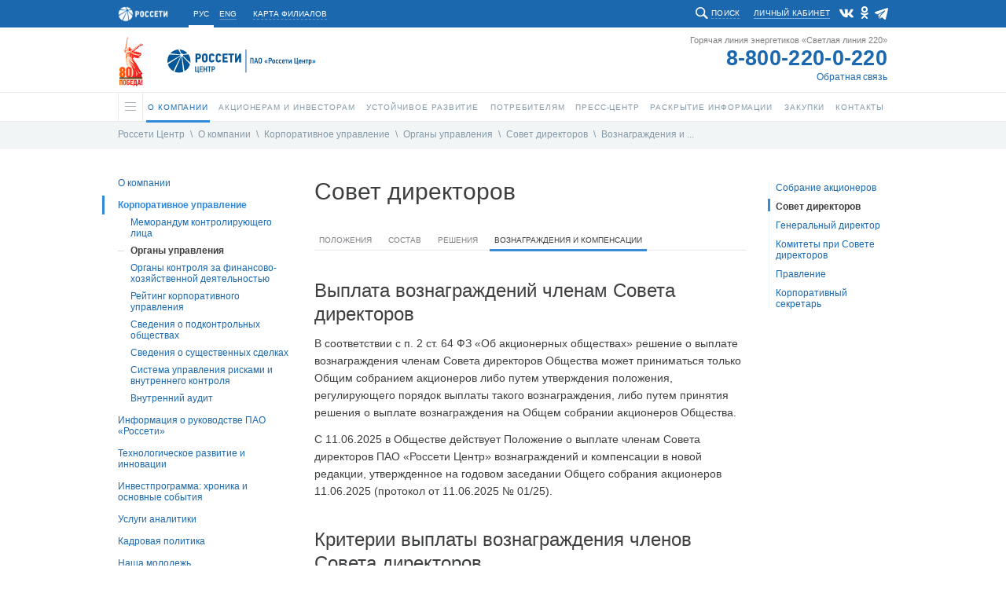

--- FILE ---
content_type: text/html; charset=UTF-8
request_url: https://mrsk-1.ru/about/management/controls/directors/remuneration/
body_size: 14912
content:


<!DOCTYPE html>
<html  >
<head>
    <!-- /about/management/controls/directors/remuneration/ -->
    <link rel="stylesheet" type="text/css" href="/bitrix/templates/mrsk_2016/template_reset.css">

    <meta http-equiv="Content-Type" content="text/html; charset=UTF-8" />
<meta name="robots" content="index, follow" />
<meta name="keywords" content="Россети,Центр,электросетевая,компания" />
<meta name="description" content="ПАО «Россети Центр» – ведущая электросетевая компания России" />
<link href="/bitrix/cache/css/s1/mrsk_2016/template_c67fe70b2b6ad64764498c7ecaebced8/template_c67fe70b2b6ad64764498c7ecaebced8_v1.css?1769162360378788" type="text/css"  data-template-style="true" rel="stylesheet" />

    <title>Россети Центр - Совет директоров</title>
    <link rel="shortcut icon" type="image/x-icon" href="/bitrix/templates/mrsk_2016/favicon_rosseti.ico">
    <meta http-equiv="X-UA-Compatible" content="IE=Edge"/>

	<!--<meta name="keywords" content="Россети,Центр,электросетевая,компания" />-->
	<!--<meta name="description" content="ПАО «Россети Центр» – ведущая электросетевая компания России" />-->

	<meta property="og:title" content="Совет директоров" />
        <meta property="og:description" content="ПАО «Россети Центр» – ведущая электросетевая компания России" />
        <meta property="fb:app_id" content="2715091958547292" />
	<meta property="og:type" content="website" />
	<meta property="og:url" content="https://www.mrsk-1.ru/about/management/controls/directors/remuneration/" />
	<meta property="og:image" content="https://www.mrsk-1.ru/bitrix/templates/mrsk_2016/images/rosseti-center-s.jpg" />
	<!--<meta property="og:site_name" content="" />-->

        
     <script type="text/javascript" src="/bitrix/templates/mrsk_2016/js/jquery-1.11.0.min.js"></script>
    <script type="text/javascript" src="/bitrix/templates/mrsk_2016/js/jquery.easing-1.3.js"></script>
    <script type="text/javascript" src="/bitrix/templates/mrsk_2016/js/jquery.mousewheel.js"></script>
    <script type="text/javascript" src="/bitrix/templates/mrsk_2016/js/jquery.nicescroll.js"></script>
    <script type="text/javascript" src="/bitrix/templates/mrsk_2016/js/smartResize.js"></script>
    <script type="text/javascript" src="/bitrix/templates/mrsk_2016/js/inputmask.min.js"></script>
    <script type="text/javascript" src="/bitrix/templates/mrsk_2016/js/validate.js"></script>
    <script type="text/javascript" src="/bitrix/templates/mrsk_2016/js/jquery.tooltip.js"></script>
    <script type="text/javascript" src="/bitrix/templates/mrsk_2016/js/validate-form.js"></script>
    <script type="text/javascript" src="/bitrix/templates/mrsk_2016/js/jquery.finelysliced.js"></script>
    <script type="text/javascript" src="/bitrix/templates/mrsk_2016/js/customscript-vi.js"></script>

    <script type="text/javascript" src="/bitrix/templates/mrsk_2016/js/amcharts/amcharts.js"></script>
    <script type="text/javascript" src="/bitrix/templates/mrsk_2016/js/amcharts/serial.js"></script>
    <script type="text/javascript" src="/bitrix/templates/mrsk_2016/js/amcharts/light.js"></script>
    <script type="text/javascript" src="/bitrix/templates/mrsk_2016/js/toastr/toastr.min.js"></script>
    <link rel="stylesheet" type="text/css" href="/bitrix/templates/mrsk_2016/js/toastr/toastr.css">


    
        <script type="text/javascript" src="/bitrix/templates/mrsk_2016/js/swfobject-2.2/swfobject.js"></script>
                <script type="text/javascript" src="/bitrix/templates/mrsk_2016/js/highcharts5/highcharts.js"></script>
        <script type="text/javascript" src="/bitrix/templates/mrsk_2016/js/fotorama-4.6.2/fotorama.js"></script>
        <link rel="stylesheet" type="text/css" href="/bitrix/templates/mrsk_2016/js/fotorama-4.6.2/fotorama.css">
        <script type="text/javascript" src="/bitrix/templates/mrsk_2016/js/customscript.js?57"></script>
        <script type="text/javascript" src="/bitrix/templates/mrsk_2016/js/customscript-events.js?v=2"></script>
                <script type="text/javascript" src="/bitrix/templates/mrsk_2016/js/customscript-customers.js?8"></script>

                <link rel="stylesheet" type="text/css" href="/bitrix/templates/mrsk_2016/template_styles-esg.css?39">
        <link rel="stylesheet" type="text/css" href="/bitrix/templates/mrsk_2016/template_styles-investors.css?51">
        <link rel="stylesheet" type="text/css" href="/bitrix/templates/mrsk_2016/template_styles-press_center.css?3">
        <link rel="stylesheet" type="text/css" href="/bitrix/templates/mrsk_2016/template_styles-sidebars_content.css?2">
        <link rel="stylesheet" type="text/css" href="/bitrix/templates/mrsk_2016/template_styles-photogalery.css?2">
        <link rel="stylesheet" type="text/css" href="/bitrix/templates/mrsk_2016/template_styles-presscenter_video.css?2">
                <!--<link rel="stylesheet" type="text/css" href="/bitrix/templates/mrsk_2016/template_styles-customers.css?17">-->
                <link rel="stylesheet" type="text/css" href="/bitrix/templates/mrsk_2016/template_styles-information.css?13">
        <link rel="stylesheet" type="text/css" href="/bitrix/templates/mrsk_2016/template_styles-contact.css?2">
                <link href="https://vjs.zencdn.net/7.1.0/video-js.css" rel="stylesheet">

		
		


			<!-- VK -->
        <!-- VK75899 -->
		<script type="text/javascript" src="//vk.com/js/api/openapi.js?112"></script>
		<script type="text/javascript">
			$(document).ready(function(){
				if ($('#vk_like').length > 0) {
					VK.init({apiId: 4363476, onlyWidgets: true});
					VK.Widgets.Like("vk_like", {type: "mini", height: 20});
				}
			});
		</script>
	

	<script type="text/javascript">
		$(document).ready(function(){
			document.querySelector('body').addEventListener("DOMSubtreeModified", function(e) {
				if ( e.target.id == "it_online_widget" ) {
					let chatNode = document.getElementById("it_online_widget");
					let chatTitleNode = chatNode.querySelector(".it_header_text");
					chatTitleNode.innerHTML = '<span class="chatIcon"></span> Задать вопрос об отключении электроэнергии';
				}
			});
		});
	</script>

	
</head>

<!-- homepage:  -->
<body class=" ru  innerpage  about management controls directors remuneration  chrome chrome131 macintosh      ">



    
            <div class="vi-panel">
            <div class="vi-panel-wrapper">
                <button type="button" class="vi-close"><span>Стандартная версия сайта</span></button>
                <fieldset class="vi-select">
                    <span>Цветовая схема:</span>
                    <input class="vi-input" type="radio" name="colour" id="vi-white" value="white" checked>
                    <label tabindex="1" for="vi-white" class="vi-label vi-label--white">a</label>
                    <input class="vi-input" type="radio" name="colour" id="vi-black" value="black">
                    <label tabindex="1" for="vi-black" class="vi-label vi-label--black">a</label>
                    <input class="vi-input" type="radio" name="colour" id="vi-blue" value="blue">
                    <label tabindex="1" for="vi-blue" class="vi-label vi-label--blue">a</label>
                </fieldset>
                <fieldset class="vi-select">
                    <span>Масштаб:</span>
                    <input class="vi-input" type="radio" name="font" id="vi-normal" value="normal" checked>
                    <label tabindex="1" for="vi-normal" class="vi-label vi-label--normal">a</label>
                    <input class="vi-input" type="radio" name="font" id="vi-middle" value="middle">
                    <label tabindex="1" for="vi-middle" class="vi-label vi-label--middle">a</label>
                    <input class="vi-input" type="radio" name="font" id="vi-large" value="large">
                    <label tabindex="1" for="vi-large" class="vi-label vi-label--large">a</label>
                </fieldset>
            </div>
        </div>
        <div id="w_topBar">
            <div id="topBar">
                <div id="siteHeadTopBlock">
                    
                                            <div class="parent-logo">
                                <a target="_blank" href="http://www.rosseti.ru/"><img alt="" src="/bitrix/templates/mrsk_2016/images/rosseti_small_logo.png" /></a>
                                </div>
                                            
                    <div class="lang">
                        <a class='s' href="/"><span>РУС</span></a>
                        <a class='non-s' href="/en/about/management/controls/directors/remuneration/"><span>ENG</span></a>
                    </div>
                    <div class="filialsMapLink">
                                            <a name="filialsMapLink" onclick="createPopup('filialsMap', true);"><span>Карта филиалов</span></a>
                                        </div>


                    <div class="social">
                        							<a class="vk" href="https://vk.com/rosseti_centr" target="_blank"></a>
							<a class="ok" href="https://ok.ru/rosseticip" target="_blank"></a>
							<a class="tg" href="https://t.me/rosseticentriprivolzhye" target="_blank"></a>
							                            							                                                                                                    </div>

                                            <div class="feedback">
                                                        <a href="https://lkk.mrsk-1.ru/" target="_blank"><span>Личный кабинет</span></a>
                        </div>
                    
                    <div class="search">
                        <div class="search-action"><span>Поиск</span></div>
                                            <div class="search-form">
                        
<form id="main_search" action="/search/index.php">

			<input type="text"  class="search-form-input" id="input_search" value="" name="q" autocomplete="off" />
		
	<input id="but_search" name="s" type="submit" value="" />

</form>                      </div>
                    </div>

                </div>





            </div>
        </div>

    <div id="w_siteHead">
            <div id="siteHead">
                <div class="logo">
                                                        <a target="_blank" href="https://may9.ru/" style="padding-left: 2px;"><img alt="" src="/bitrix/templates/mrsk_2016/images/80-pobeda.svg" style="height: 63px;"></a>
                                <a href="/" style="padding-top: 1px;"><img alt="" src="/bitrix/templates/mrsk_2016/images/rosseti_logo_new_2021.svg" style="height: 30px;"/></a>
                                        </div>

                <div class="phone">
                                            <div class="t1">Горячая линия энергетиков «Светлая линия 220»</div>
                        <div class="t2"><a href="tel:88002200220">8-800-220-0-220</a></div>
                        <div class="t3"><span><a href="/customers/customer-service/feedback/complaint/nat/">Обратная связь</a></span></div>
                                    </div>
            </div>
    </div>

    <div id="w_siteMenu">
        <div id="siteMenu">
            <ul id="horizontal-multilevel-menu">
    
    
    <li id="main_li">
        <a name="burgerButton" class="hasChilds">
        	<span class="line"></span>
        	<span class="shadowfix"></span>
      	</a>
        <ul>
            <div id="w_siteMap">
    <div id="siteMap">

        <div class="sitemap">
            <div class="title">Весь сайт</div>
            <table class="map-columns">
<tr>
	<td>
		<ul class="map-level-0">

		
			

			
			
				<li><a href="/information/">Раскрытие информации</a>					<ul class="map-level-1">

			

			
		
			

			
			
					<li><a href="/information/payment/">Размер компенсации расходов, взимаемый за изготовление копий документов</a></li>

			

			
		
			

			
			
					<li><a href="/information/documents/">Устав и внутренние документы</a></li>

			

			
		
			

			
			
					<li><a href="/information/annual-reports/">Годовые отчеты</a></li>

			

			
		
			

			
			
					<li><a href="/information/sustainability-reports/">Отчеты о деятельности в области устойчивого развития</a></li>

			

			
		
			

			
			
					<li><a href="/information/statements/">Финансовая отчетность</a></li>

			

			
		
			

			
			
					<li><a href="/information/affiliates/">Список аффилированных лиц</a></li>

			

			
		
			

			
			
					<li><a href="/information/quarterly-reports/">Отчеты эмитента</a></li>

			

			
		
			

			
			
					<li><a href="/information/facts/">Сообщения о существенных фактах</a></li>

			

			
		
			

			
			
					<li><a href="/information/securities/">Документы выпусков ценных бумаг</a></li>

			

			
		
			

			
			
					<li><a href="/information/emission/">Раскрытие информации на этапах эмиссии</a></li>

			

			
		
			

			
			
					<li><a href="/information/bonds/">Биржевые облигации</a></li>

			

			
		
			

			
			
					<li><a href="/information/insider-info/">Перечень инсайдерской информации</a></li>

			

			
		
			

			
			
					<li><a href="/information/standart/">Стандарт раскрытия информации субъектами оптового и розничных рынков электрической энергии</a></li>

			

			
		
			

			
			
					<li><a href="/information/access/">Раскрытие информации о предоставлении доступа к ВЛ для размещения ВОЛС в соответствии с постановлением Правительства РФ от 22.11.2022 № 2106</a></li>

			

			
		
			

			
			
					<li><a href="/information/notice/">Уведомления акционеров</a></li>

			

			
		
			

			
			
					<li><a href="/information/property/">Управление собственностью</a></li>

			

			
		
			

			
			
					<li><a href="/information/spetsialnaya-otsenka-usloviy-truda/">Специальная оценка условий труда</a></li>

			

			
		
			

			
			
					<li><a href="/information/fiberoptic-lines/">Тарифы на размещение ВОЛС на воздушных линиях электропередачи</a></li>

			

			
		
							</ul></li>			

							</ul></td><td><ul class="map-level-0">
			
			
				<li><a href="/customers/">Потребителям</a>					<ul class="map-level-1">

			

			
		
			

			
			
					<li><a href="/customers/customer-service/">Обслуживание потребителей</a></li>

			

			
		
			

			
			
					<li><a href="/customers/services/">Услуги</a></li>

			

			
		
			

			
			
					<li><a href="/customers/territory/">Территория обслуживания</a></li>

			

			
		
			

			
			
					<li><a href="/customers/electrical-safety/">Электробезопасность</a></li>

			

			
		
			

			
			
					<li><a href="/customers/additional-info/">Дополнительная информация</a></li>

			

			
		
			

			
			
					<li><a href="/customers/transferfacilities/">Передача объектов</a></li>

			

			
		
			

			
			
					<li><a href="/customers/against-theft/">Борьба с хищениями электроэнергии</a></li>

			

			
		
							</ul></li>			

			
			
				<li><a href="/purchases/">Закупки</a>					<ul class="map-level-1">

			

			
		
			

			
			
					<li><a href="/purchases/announcement/">Планирование закупок</a></li>

			

			
		
			

			
			
					<li><a href="/purchases/notice/">Извещения о проведении закупок, документация о закупке, информация о проведении закупок</a></li>

			

			
		
			

			
			
					<li><a href="/purchases/sales/">Извещения о продаже имущества, документация о продаже</a></li>

			

			
		
			

			
			
					<li><a href="/purchases/contracts/">Сведения о заключенных договорах, изменения заключенных договоров</a></li>

			

			
		
			

			
			
					<li><a href="/purchases/management/">Управление закупочной деятельностью</a></li>

			

			
		
			

			
			
					<li><a href="/purchases/roadmap/">Сотрудничество с субъектами МСП</a></li>

			

			
		
			

			
			
					<li><a href="/purchases/reestr/">Реестр недобросовестных поставщиков</a></li>

			

			
		
			

			
			
					<li><a href="/purchases/news/">Новости</a></li>

			

			
		
							</ul></li>			

							</ul></td><td><ul class="map-level-0">
			
			
				<li><a href="/press-center/">Пресс-центр</a>					<ul class="map-level-1">

			

			
		
			

			
			
					<li><a href="/press-center/news/">Новости</a></li>

			

			
		
			

			
			
					<li><a href="/press-center/media/">Корпоративная газета</a></li>

			

			
		
			

			
			
					<li><a href="/press-center/photo/">Фотогалерея</a></li>

			

			
		
			

			
			
					<li><a href="/press-center/booklets/">Буклеты, брошюры, листовки</a></li>

			

			
		
			

			
			
					<li><a href="/press-center/video/">Видеоархив</a></li>

			

			
		
			

			
			
					<li><a href="/press-center/mass-media/">Порядок запроса информации для СМИ</a></li>

			

			
		
			

			
			
					<li><a href="/press-center/contact_press/">Контакты пресс-центра</a></li>

			

			
		
							</ul></li>			

			
			
				<li><a href="/about/">О компании</a>					<ul class="map-level-1">

			

			
		
			

			
			
					<li><a href="/about/company/">О компании</a></li>

			

			
		
			

			
			
					<li><a href="/about/management/">Корпоративное управление</a></li>

			

			
		
			

			
			
					<li><a href="/about/director-rosseti">Информация о руководстве ПАО «Россети»</a></li>

			

			
		
			

			
			
					<li><a href="/about/development/">Технологическое развитие и инновации</a></li>

			

			
		
			

			
			
					<li><a href="/information/standart/investment/">Инвестпрограмма: хроника и основные события</a></li>

			

			
		
			

			
			
					<li><a href="/about/analytics-services/">Услуги аналитики</a></li>

			

			
		
			

			
			
					<li><a href="/about/personnel/">Кадровая политика</a></li>

			

			
		
			

			
			
					<li><a href="/about/personnel/nasha-molodezh/">Наша молодежь</a></li>

			

			
		
			

			
			
					<li><a href="/about/branches/">Филиалы «Россети Центр»</a></li>

			

			
		
			

			
			
					<li><a href="/about/projects/">Проекты «Россети Центр»</a></li>

			

			
		
							</ul></li>			

							</ul></td><td><ul class="map-level-0">
			
			
				<li><a href="/investors/">Акционерам и инвесторам</a>					<ul class="map-level-1">

			

			
		
			

			
			
					<li><a href="/investors/calendar/">Календарь инвестора</a></li>

			

			
		
			

			
			
					<li><a href="/investors/presentations/">Презентации и IR-информация</a></li>

			

			
		
			

			
			
					<li><a href="/investors/securities/">Рынок ценных бумаг</a></li>

			

			
		
			

			
			
					<li><a href="/investors/analytical_services/">Аналитическая поддержка</a></li>

			

			
		
			

			
			
					<li><a href="/investors/indicators/">Показатели деятельности </a></li>

			

			
		
			

			
			
					<li><a href="/investors/dividend/">Дивидендная политика</a></li>

			

			
		
			

			
			
					<li><a href="/investors/capital/">Акционерный капитал</a></li>

			

			
		
			

			
			
					<li><a href="/about/management/controls/stockholders/">Общее собрание акционеров</a></li>

			

			
		
			

			
			
					<li><a href="/investors/registrar/">Регистратор</a></li>

			

			
		
			

			
			
					<li><a href="/investors/lk-shareholder/">Личный кабинет акционера</a></li>

			

			
		
			

			
			
					<li><a href="/investors/attention_to_shareholders/">Вниманию акционеров</a></li>

			

			
		
			

			
			
					<li><a href="/investors/faq/">Часто задаваемые вопросы</a></li>

			

			
		
			

			
			
					<li><a href="/investors/contacts/">Контактная информация</a></li>

			

			
		
							</ul></li>			

							</ul></td><td><ul class="map-level-0">
			
			
					<li><a href="/contact/">Контакты</a></li>

			

			
		
			

			
			
				<li><a href="/esg/">Устойчивое развитие</a>					<ul class="map-level-1">

			

			
		
			

			
			
					<li><a href="/esg/esg_main">Устойчивое развитие</a></li>

			

			
		
			

			
			
					<li><a href="/about/management/">Корпоративное управление</a></li>

			

			
		
			

			
			
					<li><a href="/esg/esg_news">ESG-Новости</a></li>

			

			
		
			

			
			
					<li><a href="/esg/esg_goals">Цели в области устойчивого развития</a></li>

			

			
		
			

			
			
					<li><a href="/esg/esg_ratings">Рейтинги, награды достижения</a></li>

			

			
		
			

			
			
					<li><a href="/investors/indicators/esg/">Наши результаты</a></li>

			

			
		
			

			
			
					<li><a href="/information/annual-reports/">Отчеты</a></li>

			

			
		
			

			
			
					<li><a href="/about/projects/">Проекты</a></li>

			

			
		
			

			
			
					<li><a href="/press-center/booklets/">Буклеты, брошюры, листовки</a></li>

			

			
		
			

			
			
					<li><a href="/esg/esg_documents">Документы в области устойчивого развития</a></li>

			

			
		
		
		</ul>
	</td>
</tr>
</table>


<script type="text/javascript">
    /*if($('body').hasClass('en')) {
        $('#siteMap .map-level-1').each(function(){
            if($(this).prev('a').attr('href').indexOf('/about/') !== -1) {
                $(this).parent('li').prependTo($('#siteMap td').last().find('.map-level-0'));
            }
            
            if($(this).prev('a').attr('href').indexOf('/purchases/') !== -1) {
                $(this).parent('li').prependTo($('#siteMap td').eq(1).find('.map-level-0'));
            }
        });

    } else {
        $('#siteMap .map-level-1').each(function(){
            if($(this).prev('a').attr('href').indexOf('/about/') !== -1) {
                $(this).parent('li').prependTo($('#siteMap td').last().find('.map-level-0'));
            }
        });
    }*/
</script>        </div>
                <div class="filials">
                                                                                                                                                                                                                                                                                                                                                                                                                                                                                                                                                                    <div class="title">11 филиалов</div>
                <ul>
                

                                            <li><a href="/about/branches/belgorod/" code="belgorod">Белгородэнерго</a></li>
                                            <li><a href="/about/branches/bryansk/" code="bryansk">Брянскэнерго</a></li>
                                            <li><a href="/about/branches/voronez/" code="voronez">Воронежэнерго</a></li>
                                            <li><a href="/about/branches/kostroma/" code="kostroma">Костромаэнерго</a></li>
                                            <li><a href="/about/branches/kursk/" code="kursk">Курскэнерго</a></li>
                                            <li><a href="/about/branches/lipetsk/" code="lipetsk">Липецкэнерго</a></li>
                                            <li><a href="/about/branches/orel/" code="orel">Орелэнерго</a></li>
                                            <li><a href="/about/branches/smolensk/" code="smolensk">Смоленскэнерго</a></li>
                                            <li><a href="/about/branches/tambov/" code="tambov">Тамбовэнерго</a></li>
                                            <li><a href="/about/branches/tver/" code="tver">Тверьэнерго</a></li>
                                            <li><a href="/about/branches/yaroslavl/" code="yaroslavl">Ярэнерго</a></li>
                                    </ul>

                <div class="map">
                    <a href="/about/branches/" class="button">
                        <span>Карта</span>
                    </a>
                    <svg id="siteMap_regionsMap" xmlns="http://www.w3.org/2000/svg" viewBox="0 0 351 371">
                        <g id="siteMap_Regions">
                            <path class="region" code="kostroma" d="M1226.22,413.575l20.37-5.82,7.76-8.73,21.34,9.7,21.34-.97,15.52-10.67,5.82-10.67,11.64,1.94,14.55-7.76,25.22-30.07-11.64-27.16-14.55-1.94-13.58,14.55-28.13,1.94-45.59-6.79-4.85,10.67-11.64,5.82-2.91,14.55,4.85,13.58-11.64,13.58,2.91,9.7-6.79,5.82v8.73Z" transform="translate(-1022 -318)"/>
                            <path class="region" code="yaroslavl" d="M1176.73,429.815l6.79,6.79,16.5,1,4.84-16.49,16.49-8.73v-8.73l6.79-5.82-2.91-9.7,11.65-13.58-4.85-13.58-15.52.97-10.68-11.64-15.52-2.91-1.93,6.79-23.28,8.73-0.97,11.64,3.87,5.82-3.87,9.7,7.76,7.76,0.9,5.76,7.83,3.91Z" transform="translate(-1022 -318)"/>
                            <path class="region" code="tver" d="M1113.59,457.53l6.79-15.52,9.71,3.88,20.36-7.76,10.68-12.61,10.66,5.82,3.89-22.31-5.83-2.91-2.9-7.76-7.76-7.76,3.87-9.7-3.87-5.82,0.97-11.64-8.73-12.61-14.55,12.61-20.37,3.88-5.82,7.76-28.14,1.94-3.87,6.79-4.85,18.43-10.68,2.91-24.25,16.49h-10.66l-2.92,9.7,12.62,14.55L1036,464.32l36.86,4.85,14.55-15.52Z" transform="translate(-1022 -318)"/>
                            <path class="region" code="smolensk" d="M1063.25,548.605l-16.49-10.67v-9.7l-8.72-4.85-12.62-19.4,4.86-9.7-2.92-7.76,3.89-18.43,42.68,5.82,14.55-15.52,26.18,3.88,2.92,5.82-0.97,23.28-16.5,21.34h-14.55l-2.9,14.55-7.76,4.85-0.97,4.85Z" transform="translate(-1022 -318)"/>
                            <path class="region" code="bryansk" d="M1095.41,600.905l13.58-12.61,3.89-13.58-4.85-4.85,6.79-5.82v-11.64l-8.73-.97-7.76-16.49-12.61-4.85-7.76,4.85-0.97,4.85-9.71,10.67-10.66,12.61-12.62-5.82-5.82,8.73,5.82,6.79,1.94,17.46,7.77,7.76,25.21-10.67,12.62,1.94Z" transform="translate(-1022 -318)"/>
                            <path class="region" code="orel" d="M1118.75,551.63l16.49-4.76,17.46,11.64,18.52-.97,3.88,5.82-2.91,18.37,5.85,6.82-5.85,6.82v7.76l-20.46-3.91-9.7-7.73-12.61,3.88-3.88-6.82-13.61.97,5.88-15.58-4.85-3.85,5.79-4.82V551.63Z" transform="translate(-1022 -318)"/>
                            <path class="region" code="kursk" d="M1104.2,607.24l7.58-13.61,12.61-.97,3.88,6.82,13.61-3.88,9.7,7.73,22.46,3.91,8.73,2.91v10.67l-19.4,2.91-6.79,7.76-15.52-.97-5.82,5.82h-6.79l-22.31-8.73L1103.23,615Z" transform="translate(-1022 -318)"/>
                            <path class="region" code="belgorod" d="M1130.16,640.33h6.79l5.81-5.82,15.52,0.97,6.79-7.76,18.4-2.91L1201.93,652l2.92,25.19-21.34-3.88-13.59-13.58-14.55,4.85L1135,660.7Z" transform="translate(-1022 -318)"/>
                            <path class="region" code="lipetsk" d="M1179.79,561.435l18.55,7.91,3.89-14.49,11.63,3.88,9.71-4.85,5.82,6.79-4.85,25.22,13.58,12.61-1.95,9.7-18.42.97-5.83-4.85-5.82,3.88-21.49-2.09-8.72-2.91v-6.76l6.85-7.82-5.85-6.82Z" transform="translate(-1022 -318)"/>
                            <path class="region" code="voronez" d="M1208.86,677.055l-2.92-26.19-18.46-28.19v-12.67l19.49,2.09,4.82-2.88,3.83,3.85,19.42-.97,44.63,10.64,4.84,8.73-32,15.52,3.87,15.52-11.63,17.46-8.73,5.82-15.53-.97Z" transform="translate(-1022 -318)"/>
                            <path class="region" code="tambov" d="M1283.4,619.86l-42.71-10.67,1.94-11.7-13.58-12.61,4.85-25.22,11.67-4.79,10.67,0.97,2.91-8.73,16.49-.97L1297.95,583Z" transform="translate(-1022 -318)"/>
                        </g>
                    </svg>
                </div>
                    </div>
    </div>
</div>
<script>
    function regionsMapClickCallback1(regionObj) { return false; }
    function regionsMapHoverCallback1(regionObj) { return false; }
    function regionsMapBlurCallback1(regionObj) { return false; }
    function regionsMapDoHover1(regionCode) {
        $('#siteMap_regionsMap *[code="'+ regionCode +'"]').each(function(){
            $(this).attr('class', $(this).attr('class') + ' hover');
        });
    }
    function regionsMapDoBlur1(regionCode) {
        $('#siteMap_regionsMap *[code="'+ regionCode +'"]').each(function(){
            $(this).attr('class', $(this).attr('class').replace('hover','').trim());
        });
    }
    function regionsMapDoSelect1(regionCode) {
        $('#siteMap_regionsMap *[code="'+ regionCode +'"]').each(function(){
            $(this).attr('class', $(this).attr('class') + ' selected');
        });
    }
    function regionsMapGetCode1(regionObj) { 
        return $(regionObj).attr('code');
    }

    $(document).on('mouseenter', '#siteMap_regionsMap .region, #siteMap_regionsMap .label, #siteMap_regionsMap .marker', function(){
        regionsMapHoverCallback1(this);
        regionsMapDoHover1(regionsMapGetCode1(this));
    }).on('mouseleave', '#siteMap_regionsMap .region, #siteMap_regionsMap .label, #siteMap_regionsMap .marker', function(){
        regionsMapBlurCallback1(this);
        regionsMapDoBlur1(regionsMapGetCode1(this));
    });

    function regionsMapClickCallback1(regionObj) {
        var code = regionsMapGetCode1(regionObj);
        document.location.href = $('#regionsSelector a[code="'+code+'"]').attr('href');
    }



    $('.filials ul li a').on('mouseenter', function(){
        regionsMapDoHover1($(this).attr('code'));
    }).on('mouseleave', function(){
        regionsMapDoBlur1($(this).attr('code'));
    });
        
</script>        </ul>

    </li>

	
	
		    <li><a href="/about/" class="root-item-selected hasChilds"><span class="name">О компании<span class="selectedline"></span></span><span class="shadowfix"></span></a>
				<ul>
		
	
	

	
										<li><a href="/about/company/">О компании</a></li>
			
		
	
	

	
										<li class="item-selected"><a href="/about/management/">Корпоративное управление</a></li>
			
		
	
	

	
										<li><a href="/about/director-rosseti">Информация о руководстве ПАО «Россети»</a></li>
			
		
	
	

	
										<li><a href="/about/development/">Технологическое развитие и инновации</a></li>
			
		
	
	

	
										<li><a href="/information/standart/investment/">Инвестпрограмма: хроника и основные события</a></li>
			
		
	
	

	
										<li><a href="/about/analytics-services/">Услуги аналитики</a></li>
			
		
	
	

	
										<li><a href="/about/personnel/">Кадровая политика</a></li>
			
		
	
	

	
										<li><a href="/about/personnel/nasha-molodezh/">Наша молодежь</a></li>
			
		
	
	

	
										<li><a href="/about/branches/">Филиалы «Россети Центр»</a></li>
			
		
	
	

	
										<li><a href="/about/projects/">Проекты «Россети Центр»</a></li>
			
		
	
	

			</ul></li>	
	
		    <li><a href="/investors/" class="root-item hasChilds"><span class="name">Акционерам и инвесторам<span class="selectedline"></span></span><span class="shadowfix"></span></a>
				<ul>
		
	
	

	
										<li><a href="/investors/calendar/">Календарь инвестора</a></li>
			
		
	
	

	
										<li><a href="/investors/presentations/">Презентации и IR-информация</a></li>
			
		
	
	

	
										<li><a href="/investors/securities/">Рынок ценных бумаг</a></li>
			
		
	
	

	
										<li><a href="/investors/analytical_services/">Аналитическая поддержка</a></li>
			
		
	
	

	
										<li><a href="/investors/indicators/">Показатели деятельности </a></li>
			
		
	
	

	
										<li><a href="/investors/dividend/">Дивидендная политика</a></li>
			
		
	
	

	
										<li><a href="/investors/capital/">Акционерный капитал</a></li>
			
		
	
	

	
										<li><a href="/about/management/controls/stockholders/">Общее собрание акционеров</a></li>
			
		
	
	

	
										<li><a href="/investors/registrar/">Регистратор</a></li>
			
		
	
	

	
										<li><a href="/investors/lk-shareholder/">Личный кабинет акционера</a></li>
			
		
	
	

	
										<li><a href="/investors/attention_to_shareholders/">Вниманию акционеров</a></li>
			
		
	
	

	
										<li><a href="/investors/faq/">Часто задаваемые вопросы</a></li>
			
		
	
	

	
										<li><a href="/investors/contacts/">Контактная информация</a></li>
			
		
	
	

			</ul></li>	
	
		    <li><a href="/esg/" class="root-item hasChilds"><span class="name">Устойчивое развитие<span class="selectedline"></span></span><span class="shadowfix"></span></a>
				<ul>
		
	
	

	
										<li><a href="/esg/esg_main">Устойчивое развитие</a></li>
			
		
	
	

	
										<li class="item-selected"><a href="/about/management/">Корпоративное управление</a></li>
			
		
	
	

	
										<li><a href="/esg/esg_news">ESG-Новости</a></li>
			
		
	
	

	
										<li><a href="/esg/esg_goals">Цели в области устойчивого развития</a></li>
			
		
	
	

	
										<li><a href="/esg/esg_ratings">Рейтинги, награды достижения</a></li>
			
		
	
	

	
										<li><a href="/investors/indicators/esg/">Наши результаты</a></li>
			
		
	
	

	
										<li><a href="/information/annual-reports/">Отчеты</a></li>
			
		
	
	

	
										<li><a href="/about/projects/">Проекты</a></li>
			
		
	
	

	
										<li><a href="/press-center/booklets/">Буклеты, брошюры, листовки</a></li>
			
		
	
	

	
										<li><a href="/esg/esg_documents">Документы в области устойчивого развития</a></li>
			
		
	
	

			</ul></li>	
	
		    <li><a href="/customers/" class="root-item hasChilds"><span class="name">Потребителям<span class="selectedline"></span></span><span class="shadowfix"></span></a>
				<ul>
		
	
	

	
										<li><a href="/customers/customer-service/">Обслуживание потребителей</a></li>
			
		
	
	

	
										<li><a href="/customers/services/">Услуги</a></li>
			
		
	
	

	
										<li><a href="/customers/territory/">Территория обслуживания</a></li>
			
		
	
	

	
										<li><a href="/customers/electrical-safety/">Электробезопасность</a></li>
			
		
	
	

	
										<li><a href="/customers/additional-info/">Дополнительная информация</a></li>
			
		
	
	

	
										<li><a href="/customers/transferfacilities/">Передача объектов</a></li>
			
		
	
	

	
										<li><a href="/customers/against-theft/">Борьба с хищениями электроэнергии</a></li>
			
		
	
	

			</ul></li>	
	
		    <li><a href="/press-center/" class="root-item hasChilds"><span class="name">Пресс-центр<span class="selectedline"></span></span><span class="shadowfix"></span></a>
				<ul>
		
	
	

	
										<li><a href="/press-center/news/">Новости</a></li>
			
		
	
	

	
										<li><a href="/press-center/media/">Корпоративная газета</a></li>
			
		
	
	

	
										<li><a href="/press-center/photo/">Фотогалерея</a></li>
			
		
	
	

	
										<li><a href="/press-center/booklets/">Буклеты, брошюры, листовки</a></li>
			
		
	
	

	
										<li><a href="/press-center/video/">Видеоархив</a></li>
			
		
	
	

	
										<li><a href="/press-center/mass-media/">Порядок запроса информации для СМИ</a></li>
			
		
	
	

	
										<li><a href="/press-center/contact_press/">Контакты пресс-центра</a></li>
			
		
	
	

			</ul></li>	
	
		    <li><a href="/information/" class="root-item hasChilds"><span class="name">Раскрытие информации<span class="selectedline"></span></span><span class="shadowfix"></span></a>
				<ul>
		
	
	

	
										<li><a href="/information/payment/">Размер компенсации расходов, взимаемый за изготовление копий документов</a></li>
			
		
	
	

	
										<li><a href="/information/documents/">Устав и внутренние документы</a></li>
			
		
	
	

	
										<li><a href="/information/annual-reports/">Годовые отчеты</a></li>
			
		
	
	

	
										<li><a href="/information/sustainability-reports/">Отчеты о деятельности в области устойчивого развития</a></li>
			
		
	
	

	
										<li><a href="/information/statements/">Финансовая отчетность</a></li>
			
		
	
	

	
										<li><a href="/information/affiliates/">Список аффилированных лиц</a></li>
			
		
	
	

	
										<li><a href="/information/quarterly-reports/">Отчеты эмитента</a></li>
			
		
	
	

	
										<li><a href="/information/facts/">Сообщения о существенных фактах</a></li>
			
		
	
	

	
										<li><a href="/information/securities/">Документы выпусков ценных бумаг</a></li>
			
		
	
	

	
										<li><a href="/information/emission/">Раскрытие информации на этапах эмиссии</a></li>
			
		
	
	

	
										<li><a href="/information/bonds/">Биржевые облигации</a></li>
			
		
	
	

	
										<li><a href="/information/insider-info/">Перечень инсайдерской информации</a></li>
			
		
	
	

	
										<li><a href="/information/standart/">Стандарт раскрытия информации субъектами оптового и розничных рынков электрической энергии</a></li>
			
		
	
	

	
										<li><a href="/information/access/">Раскрытие информации о предоставлении доступа к ВЛ для размещения ВОЛС в соответствии с постановлением Правительства РФ от 22.11.2022 № 2106</a></li>
			
		
	
	

	
										<li><a href="/information/notice/">Уведомления акционеров</a></li>
			
		
	
	

	
										<li><a href="/information/property/">Управление собственностью</a></li>
			
		
	
	

	
										<li><a href="/information/spetsialnaya-otsenka-usloviy-truda/">Специальная оценка условий труда</a></li>
			
		
	
	

	
										<li><a href="/information/sustainability-reports/"></a></li>
			
		
	
	

	
										<li><a href="/information/fiberoptic-lines/">Тарифы на размещение ВОЛС на воздушных линиях электропередачи</a></li>
			
		
	
	

			</ul></li>	
	
		    <li><a href="/purchases/" class="root-item hasChilds"><span class="name">Закупки<span class="selectedline"></span></span><span class="shadowfix"></span></a>
				<ul>
		
	
	

	
										<li><a href="/purchases/announcement/">Планирование закупок</a></li>
			
		
	
	

	
										<li><a href="/purchases/notice/">Извещения о проведении закупок, документация о закупке, информация о проведении закупок</a></li>
			
		
	
	

	
										<li><a href="/purchases/sales/">Извещения о продаже имущества, документация о продаже</a></li>
			
		
	
	

	
										<li><a href="/purchases/contracts/">Сведения о заключенных договорах, изменения заключенных договоров</a></li>
			
		
	
	

	
										<li><a href="/purchases/management/">Управление закупочной деятельностью</a></li>
			
		
	
	

	
										<li><a href="/purchases/roadmap/">Сотрудничество с субъектами МСП</a></li>
			
		
	
	

	
										<li><a href="/purchases/reestr/">Реестр недобросовестных поставщиков</a></li>
			
		
	
	

	
										<li><a href="/purchases/news/">Новости</a></li>
			
		
	
	

			</ul></li>	
										<li><a href="/contact/" class="root-item"><span class="name">Контакты<span class="selectedline"></span></span></a></li>
			
		
	
	


</ul>


        </div>
    </div>



    <div id="w_siteContent">
                      <div id="breadcrumb">
                <div>
                                        <a class="" href="/" title="Россети Центр">Россети Центр</a><span class="separator ">\</span><a class="" href="/about/" >О компании</a><span class="separator ">\</span><a class="" href="/about/management/" >Корпоративное управление</a><span class="separator ">\</span><a class="" href="/about/management/controls/" >Органы управления</a><span class="separator ">\</span><a class="" href="/about/management/controls/directors/" >Совет директоров</a><span class="separator last">\</span><a class="last" href="/about/management/controls/directors/remuneration/" >Вознаграждения и ...</a><div class="fade"></div>                </div>
            </div>
            <div id="workarea_top">
                				            </div>
        
                        <div id="siteContent">
            <div id="fb-root"></div>

                        <div id="sidebar">
                
    
<div id="sidebarMenu">
	
		
		
		
							<div><a  href="/about/company/" class="root-item">О компании</a>
					<div class="root-item" style="display: none;" >
			
		
		
	
		
		
		
			
									<div><a  href="/about/company/mission/" >Миссия и стратегия</a></div>
				
			
		
		
	
		
		
		
			
									<div><a  href="/about/company/bussines-model/" >Бизнес-модель компании</a></div>
				
			
		
		
	
		
		
		
			
									<div><a  href="/about/company/strategy/" >Стратегия компании</a></div>
				
			
		
		
	
		
		
		
			
									<div><a  href="/about/company/obzor_mf/" >Обзор макроэкономических факторов</a></div>
				
			
		
		
	
		
		
		
			
									<div><a  href="/about/company/history/" >История компании</a></div>
				
			
		
		
	
		
		
		
			
									<div><a  href="/about/company/reforming/" >Реформирование отрасли</a></div>
				
			
		
		
	
		
		
		
			
									<div><a  href="/about/company/quality/" >Система менеджмента</a></div>
				
			
		
		
	
		
		
		
			
									<div><a  href="/about/company/anticorruption/" >Противодействие коррупции</a></div>
				
			
		
		
	
		
		
		
			
									<div><a  href="/about/company/politika-bezopasnosti/" >Политика в области охраны труда</a></div>
				
			
		
		
	
		
		
		
			
									<div><a  href="/about/company/EIO/" >Единоличный исполнительный орган ПАО «Россети Центр и Приволжье»</a></div>
				
			
		
		
	
		
					</div></div>		
		
							<div><a  href="/about/management/" class="root-item-selected">Корпоративное управление</a>
					<div class="root-item"  >
			
		
		
	
		
		
		
			
									<div><a  href="/about/management/memorandum/" >Меморандум контролирующего лица</a></div>
				
			
		
		
	
		
		
		
			
									<div><a  href="/about/management/controls/"  class="item-selected">Органы управления</a></div>
				
			
		
		
	
		
		
		
			
									<div><a  href="/about/management/supervisors/" >Органы контроля за финансово-хозяйственной деятельностью</a></div>
				
			
		
		
	
		
		
		
			
									<div><a  href="/about/management/raiting/" >Рейтинг корпоративного управления</a></div>
				
			
		
		
	
		
		
		
			
									<div><a  href="/about/management/societies/" >Сведения о подконтрольных обществах</a></div>
				
			
		
		
	
		
		
		
			
									<div><a  href="/about/management/transactions/" > Сведения о существенных сделках</a></div>
				
			
		
		
	
		
		
		
			
									<div><a  href="/about/management/information/" >Система управления рисками и внутреннего контроля</a></div>
				
			
		
		
	
		
		
		
			
									<div><a  href="/about/management/internal_audit" >Внутренний аудит</a></div>
				
			
		
		
	
		
					</div></div>		
		
			
									<div><a  href="/about/director-rosseti" class="root-item">Информация о руководстве ПАО «Россети»</a></div>
				
			
		
		
	
		
		
		
							<div><a  href="/about/development/" class="root-item">Технологическое развитие и инновации</a>
					<div class="root-item" style="display: none;" >
			
		
		
	
		
		
		
			
									<div><a  href="/about/development/technic/" >Единая техническая политика</a></div>
				
			
		
		
	
		
		
		
			
									<div><a  href="/about/development/presentation/" >Презентационный день</a></div>
				
			
		
		
	
		
		
		
			
									<div><a  href="/about/development/innovation/" >Критерии отнесения решений к инновационной и (или) высокотехнологичной продукции</a></div>
				
			
		
		
	
		
		
		
			
									<div><a  href="/about/development/patents/" >Объекты интеллектуальной собственности и лицензионная деятельность</a></div>
				
			
		
		
	
		
		
		
			
									<div><a  href="/about/development/formfeed/" >Научно-исследовательские и опытно-конструкторские работы</a></div>
				
			
		
		
	
		
		
		
			
									<div><a target='_blank' href="https://www.rosseti.ru/suppliers/scientific-and-technical-development/implementation-of-innovative-solutions/register-of-innovative-solutions/" >Реестр инновационных решений</a></div>
				
			
		
		
	
		
		
		
			
									<div><a  href="/about/development/raz/" >Рационализаторская деятельность</a></div>
				
			
		
		
	
		
		
		
			
									<div><a  href="/about/development/pilot/" >Опытно-промышленная эксплуатация</a></div>
				
			
		
		
	
		
		
		
			
									<div><a  href="/about/development/import-substitution/" >Импортозамещение</a></div>
				
			
		
		
	
		
					</div></div>		
		
			
									<div><a  href="/information/standart/investment/" class="root-item">Инвестпрограмма: хроника и основные события</a></div>
				
			
		
		
	
		
		
		
			
									<div><a  href="/about/analytics-services/" class="root-item">Услуги аналитики</a></div>
				
			
		
		
	
		
		
		
			
									<div><a  href="/about/personnel/" class="root-item">Кадровая политика</a></div>
				
			
		
		
	
		
		
		
			
									<div><a  href="/about/personnel/nasha-molodezh/" class="root-item">Наша молодежь</a></div>
				
			
		
		
	
		
		
		
			
									<div><a  href="/about/branches/" class="root-item">Филиалы «Россети Центр»</a></div>
				
			
		
		
	
		
		
		
			
									<div><a  href="/about/projects/" class="root-item">Проекты «Россети Центр»</a></div>
				
			
		
		
	
	
	<script type="text/javascript">
		$('#sidebarMenu a.item-selected').each(function(){
			$(this).parent('div').parent('div').siblings('a').addClass('subselected');
		});
	</script>
</div>




                                                                </div>
            
            <div id="workarea" class="for3col">

                                                                                <h1 id="pageTitle">Совет директоров</h1>
                    
                                                                <div id="tabsMenu" class="hideMenu- a123">
                            
	<div class="tabslist">
						
			<a  class="" href="/about/management/controls/directors/regulations/">
				Положения			</a>
								
			<a  class="" href="/about/management/controls/directors/members/">
				Состав 			</a>
								
			<a  class="" href="/about/management/controls/directors/decisions/">
				Решения			</a>
								
			<a  class="item-selected" href="/about/management/controls/directors/remuneration/">
				Вознаграждения и компенсации			</a>
				</div>
                        </div>

                    

                    
                                                        	            <h2>Выплата вознаграждений членам Совета директоров</h2>
<p>
	В соответствии с п. 2 ст. 64 ФЗ «Об акционерных обществах» решение о выплате вознаграждения членам Совета директоров Общества может приниматься только Общим собранием акционеров либо путем утверждения положения, регулирующего порядок выплаты такого вознаграждения, либо путем принятия решения о выплате вознаграждения на Общем собрании акционеров Общества.
</p>
<p>
	С 11.06.2025 в Обществе действует Положение о выплате членам Совета директоров ПАО «Россети Центр» вознаграждений и компенсации в новой редакции, утвержденное на годовом заседании Общего собрания акционеров 11.06.2025 (протокол от 11.06.2025 № 01/25).
</p>
<h2>Критерии выплаты вознаграждения членов Совета директоров</h2>
<table>
	<thead>
		<tr>
			<th>
				Вид вознаграждения
			</th>
			<th>
				Критерии и условия расчета
			</th>
		</tr>
	</thead>
	<tbody>
		<tr>
			<td rowspan="3">
				<p>
					За участие в Совете директоров Общества
				</p>
			</td>
			<td>
				<p>
					Расчет по формуле:
				</p>
				<p>
					<strong><em>S (1) = Вбаза/4 ×100/130 (n/m)</em></strong>, где
				</p>
				<p>
					<em>S (1)</em> – размер ежеквартального вознаграждения члена Совета директоров Общества;<br>
					<em>Вбаза</em> – размер базового годового вознаграждения, определяемый в порядке, установленном пунктом 5.4. настоящего Положения;<br>
					<em>n</em> – количество заседаний и заочных голосований, в которых участвовал член Совета директоров Общества в отчетном квартале;<br>
					<em>m</em> – общее количество заседаний и заочных голосований в отчетном квартале.
				</p>
			</td>
		</tr>
		<tr>
			<td>
				<p>
					<em>Вбаза</em> устанавливается исходя из выручки Общества, рассчитанной по РСБУ за последний завершенный отчетный год, предшествующий избранию членов Совета директоров Общества, и составляет:
				</p>
				<ul>
					<li>
						свыше 200 млрд рублей = 3 000 000 рублей;
					</li>
					<li>
						свыше 70 млрд рублей = 2 700 000 рублей;
					</li>
					<li>
						свыше 30 млрд рублей = 2 200 000 рублей;
					</li>
					<li>
						свыше 10 млрд рублей = 1 600 000 рублей;
					</li>
					<li>
						свыше 1 млрд рублей = 1 000 000 рублей;
					</li>
					<li>
						свыше 600 млн рублей = 800 000 рублей;
					</li>
					<li>
						менее 600 млн рублей = 600 000 рублей.
					</li>
				</ul>
			</td>
		</tr>
		<tr>
			<td>
				<p>
					Надбавки:
				</p>
				<ul>
					<li>
						30 % от <em>S (1)</em> - Председателю Совета директоров Общества;
					</li>
					<li>
						20 % от <em>S (1)</em> - Председателям Комитетов Совета директоров Общества;
					</li>
					<li>
						10 % от <em>S (1)</em> - членам Комитета Совета директоров Общества.
					</li>
				</ul>
				<p>
					Условие:
				</p>
				<ul>
					<li>
						общий размер ежеквартального вознаграждения каждого члена Совета директоров Общества с учетом надбавок не может превышать ¼ от <em>Вбаза</em>.
					</li>
				</ul>
			</td>
		</tr>
	</tbody>
</table>
<h2>Размер выплаченного вознаграждения</h2>
<p>
	В 2022-2024 гг. членам Совета директоров Россети Центр выплачено следующее вознаграждение:
</p>
<table>
	<thead>
		<tr>
			<th rowspan="2">
				Вид вознаграждения
			</th>
			<th colspan="3">
				Размер вознаграждения, <br>тысяч рублей (с НДФЛ)
			</th>
		</tr>
		<tr>
			<th>
				2022
			</th>
			<th>
				2023
			</th>
			<th>
				2024
			</th>
		</tr>
	</thead>
	<tbody>
		<tr>
			<td>
				<p>
					Вознаграждение за участие в работе органа управления
				</p>
			</td>
			<td>
				<p align="center">
					30&nbsp;788
				</p>
			</td>
			<td>
				<p align="center">
					24&nbsp;098
				</p>
			</td>
			<td>
				<p align="center">
					23&nbsp;959
				</p>
			</td>
		</tr>
		<tr>
			<td>
				<p>
					Заработная плата членов СД, являющихся работниками Общества
				</p>
			</td>
			<td>
				<p align="center">
					-
				</p>
			</td>
			<td>
				<p align="center">
					-
				</p>
			</td>
			<td>
				<p align="center">
					-
				</p>
			</td>
		</tr>
		<tr>
			<td>
				<p>
					Премии
				</p>
			</td>
			<td>
				<p align="center">
					-
				</p>
			</td>
			<td>
				<p align="center">
					-
				</p>
			</td>
			<td>
				<p align="center">
					-
				</p>
			</td>
		</tr>
		<tr>
			<td>
				<p>
					Комиссионные
				</p>
			</td>
			<td>
				<p align="center">
					-
				</p>
			</td>
			<td>
				<p align="center">
					-
				</p>
			</td>
			<td>
				<p align="center">
					-
				</p>
			</td>
		</tr>
		<tr>
			<td>
				<p>
					Иные виды вознаграждений
				</p>
			</td>
			<td>
				<p align="center">
					-
				</p>
			</td>
			<td>
				<p align="center">
					-
				</p>
			</td>
			<td>
				<p align="center">
					352
				</p>
			</td>
		</tr>
		<tr>
			<td>
				<p>
					Компенсация расходов, связанных с выполнением функций члена Совета директоров
				</p>
			</td>
			<td>
				<p align="center">
					-
				</p>
			</td>
			<td>
				<p align="center">
					-
				</p>
			</td>
			<td>
				<p align="center">
					16
				</p>
			</td>
		</tr>
		<tr>
			<td>
				<p>
					<b>Итого</b>
				</p>
			</td>
			<td>
				<p align="center">
					<b>30&nbsp;788</b>
				</p>
			</td>
			<td>
				<p align="center">
					<b>24&nbsp;098</b>
				</p>
			</td>
			<td>
				<p align="center">
					<b>24&nbsp;327</b>
				</p>
			</td>
		</tr>
	</tbody>
</table>
<style>
    img#companyLogo {
        height: 40px;
    }
	a.privacyPolicy {
		margin-right: 35px;
	}
</style>
<!--    -->                                            </div><!-- #workarea -->

                                        <div id="rightBar" class="hideMenu-">
                            
<div id="rightbarMenu">
	
		
		
		
			
									<div><a  href="/about/management/controls/stockholders/" class="root-item">Собрание акционеров </a></div>
				
			
		
		
	
		
		
		
			
									<div><a  href="/about/management/controls/directors/" class="root-item-selected"> Совет директоров </a></div>
				
			
		
		
	
		
		
		
			
									<div><a  href="/about/management/controls/director/" class="root-item">Генеральный директор </a></div>
				
			
		
		
	
		
		
		
			
									<div><a  href="/about/management/controls/committee/" class="root-item">Комитеты при Совете директоров</a></div>
				
			
		
		
	
		
		
		
			
									<div><a  href="/about/management/controls/governing/" class="root-item">Правление   </a></div>
				
			
		
		
	
		
		
		
			
									<div><a  href="/about/management/controls/secretary/" class="root-item">Корпоративный секретарь</a></div>
				
			
		
		
	
	
	<script type="text/javascript">
		$('#sidebarMenu a.item-selected').each(function(){
			$(this).parent('div').parent('div').siblings('a').addClass('subselected');
		});
	</script>
</div>

                                                                                                        </div>
                    
            </div><!-- #siteContent -->
            <div class="clearfix"></div>
        </div><!-- #w_siteContent -->


    <script type="text/javascript">
            $('.spoilerHead').each(function(){
                    $(this).html('<span>'+$(this).html()+'</span>');
            });


            $('.cutText').each(function(){
                    $(this).before('<a onclick="return false" class="cutTextControl">[...]</span>');
            });


            $('.frPhotoSlider').fotorama({
                    nav: "thumbs",
                    thumbwidth: "80",
                    thumbheight: "58",
                    transition: "crossfade",
                    loop: "true",
                    arrows: "true",
                    click: "true",
                    swipe: "true"
            });
    </script>
        <div id="footer">
        <div id="w_companies">
            <div id="companies">
                                    <table>
                        <tr>
                            <td><a target="_blank" href="https://светлаястрана.рф/"><img id="companyLogo" alt="Светлая Страна" src="/bitrix/templates/mrsk_2016/images/brightCountry_logo.png"></a></td>
                            <td><a target="_blank" href="https://minenergo.gov.ru/"><img id="companyLogo" alt="Министерство энергетики РФ" src="/bitrix/templates/mrsk_2016/images/minenergo_logo.png"></a></td>
                            <td><a target="_blank" href="https://rosseti.ru/"><img id="companyLogo" alt="ПАО «Россети»" src="/bitrix/templates/mrsk_2016/images/rosseti_logo.png"></a></td>
                            <td><a target="_blank" href="https://портал-тп.рф/"><img id="companyLogo" alt="Портал электросетевых услуг" src="/bitrix/templates/mrsk_2016/images/portal_logo.png"></a></td>
                            <td><a target="_blank" href="https://fas.gov.ru/"><img id="companyLogo" alt="ФАС России" src="/bitrix/templates/mrsk_2016/images/fas_logo.png"></a></td>
                            <td><a target="_blank" href="https://cbr.ru/"><img id="companyLogo" alt="Банк России" src="/bitrix/templates/mrsk_2016/images/cbr_logo.png"></a></td>
                            <td><a target="_blank" href="https://opora.ru/"><img id="companyLogo" alt="Опора России" src="/bitrix/templates/mrsk_2016/images/opora_logo.png"></a></td>
                            <td><a target="_blank" href="https://era-rossii.ru/"><img id="companyLogo" alt="ЭРА России" src="/bitrix/templates/mrsk_2016/images/eraRossii_logo.png"></a></td>
                            <td><a target="_blank" href="https://pfc-cska.com/"><img id="companyLogo" alt="ЦСКА" src="/bitrix/templates/mrsk_2016/images/cska_logo.png"></a></td>
                        </tr>
                    </table>
                            </div>
        </div>
                        
                        
        <div id="w_bottomBar">
            <div id="bottomBar">
                <div class="copyright">
					&copy; 2003–2026 «Россети Центр»                </div>

                                    <a class="sitemap_link" href="/sitemap.php"><span>Карта сайта</span></a>
                									<a class="vi-open" href="#"><span>Версия для слабовидящих</span></a>
													<a class="privacyPolicy" href="/upload/documents/PrivacyPolicy_20251016_Ru.pdf" target="_blank"><span>Политика обработки персональных данных</span></a>
				            </div>
        </div>
    </div>
		


<!-- Yandex.Metrika counter -->
<script type="text/javascript" >
   (function(m,e,t,r,i,k,a){m[i]=m[i]||function(){(m[i].a=m[i].a||[]).push(arguments)};
   m[i].l=1*new Date();k=e.createElement(t),a=e.getElementsByTagName(t)[0],k.async=1,k.src=r,a.parentNode.insertBefore(k,a)})
   (window, document, "script", "https://mc.yandex.ru/metrika/tag.js", "ym");

   ym(27919797, "init", {
        clickmap:true,
        trackLinks:true,
        accurateTrackBounce:true
   });
</script>
<noscript><div><img src="https://mc.yandex.ru/watch/27919797" style="position:absolute; left:-9999px;" alt="" /></div></noscript>
<!-- /Yandex.Metrika counter -->

<!-- Yandex.Metrika counter 2-->
<!-- <script type="text/javascript">
(function (d, w, c) {
    (w[c] = w[c] || []).push(function() {
        try {
            w.yaCounter27919797 = new Ya.Metrika({id:27919797,
                    webvisor: $('html').hasClass('bx-ie8') ? false : true,
                    clickmap:true,
                    trackLinks:true,
                    accurateTrackBounce:true});
        } catch(e) { }
    });

    var n = d.getElementsByTagName("script")[0],
        s = d.createElement("script"),
        f = function () { n.parentNode.insertBefore(s, n); };
    s.type = "text/javascript";
    s.async = true;
    s.src = (d.location.protocol == "https:" ? "https:" : "http:") + "//mc.yandex.ru/metrika/watch.js";

    if (w.opera == "[object Opera]") {
        d.addEventListener("DOMContentLoaded", f, false);
    } else { f(); }
})(document, window, "yandex_metrika_callbacks");
</script> 
<noscript><div><img src="//mc.yandex.ru/watch/27919797" style="position:absolute; left:-9999px;" alt="" /></div></noscript>-->
<!-- /Yandex.Metrika counter -->
<script type="text/javascript">
    var langUrl = "";
    if(langUrl){
        document.getElementsByClassName('non-s')[0].href=langUrl;
    }

</script>
<div style="display: none" id="aHistoryDate"></div>
</body>
</html>